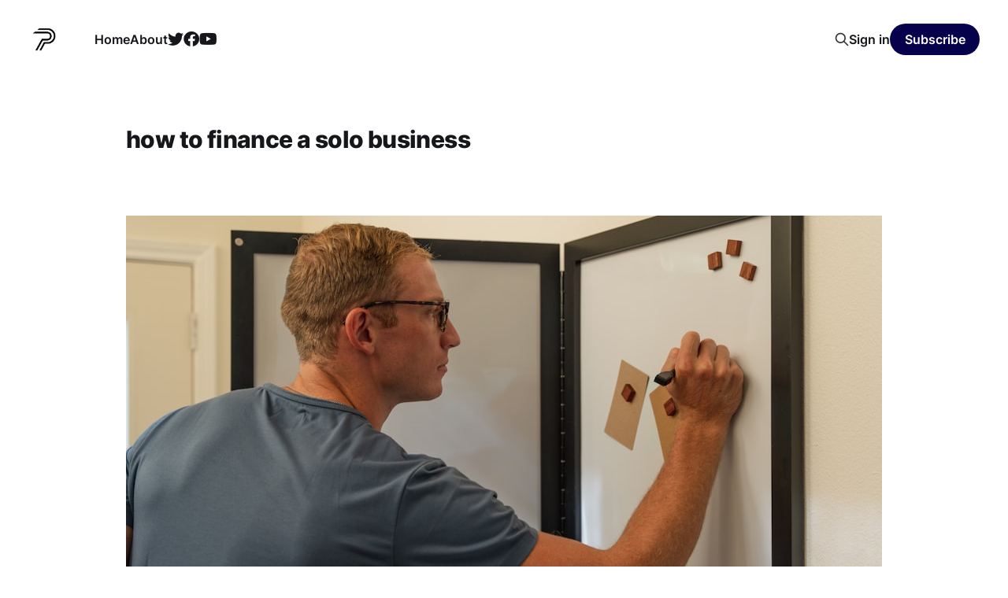

--- FILE ---
content_type: text/html; charset=utf-8
request_url: https://www.productivityandprogress.com/tag/how-to-finance-a-solo-business/
body_size: 3834
content:
<!DOCTYPE html>
<html lang="en">

<head>
    <meta charset="utf-8">
    <meta name="viewport" content="width=device-width, initial-scale=1">
    <title>how to finance a solo business - Productivity And Progress</title>
    <link rel="stylesheet" href="https://www.productivityandprogress.com/assets/built/screen.css?v=1f34129c4d">

    <link rel="icon" href="https://www.productivityandprogress.com/content/images/size/w256h256/2023/07/productivity-pro-logo--120---120-px---1-.png" type="image/png">
    <link rel="canonical" href="https://www.productivityandprogress.com/tag/how-to-finance-a-solo-business/">
    <meta name="referrer" content="no-referrer-when-downgrade">
    
    <meta property="og:site_name" content="Productivity And Progress">
    <meta property="og:type" content="website">
    <meta property="og:title" content="how to finance a solo business - Productivity And Progress">
    <meta property="og:url" content="https://www.productivityandprogress.com/tag/how-to-finance-a-solo-business/">
    <meta property="og:image" content="https://static.ghost.org/v5.0.0/images/publication-cover.jpg">
    <meta property="article:publisher" content="https://www.facebook.com/ghost">
    <meta name="twitter:card" content="summary_large_image">
    <meta name="twitter:title" content="how to finance a solo business - Productivity And Progress">
    <meta name="twitter:url" content="https://www.productivityandprogress.com/tag/how-to-finance-a-solo-business/">
    <meta name="twitter:image" content="https://static.ghost.org/v5.0.0/images/publication-cover.jpg">
    <meta name="twitter:site" content="@naseemj">
    <meta property="og:image:width" content="1200">
    <meta property="og:image:height" content="840">
    
    <script type="application/ld+json">
{
    "@context": "https://schema.org",
    "@type": "Series",
    "publisher": {
        "@type": "Organization",
        "name": "Productivity And Progress",
        "url": "https://www.productivityandprogress.com/",
        "logo": {
            "@type": "ImageObject",
            "url": "https://www.productivityandprogress.com/content/images/2023/07/productivity-pro-logo--1-.png",
            "width": 60,
            "height": 60
        }
    },
    "url": "https://www.productivityandprogress.com/tag/how-to-finance-a-solo-business/",
    "name": "how to finance a solo business",
    "mainEntityOfPage": "https://www.productivityandprogress.com/tag/how-to-finance-a-solo-business/"
}
    </script>

    <meta name="generator" content="Ghost 6.16">
    <link rel="alternate" type="application/rss+xml" title="Productivity And Progress" href="https://www.productivityandprogress.com/rss/">
    <script defer src="https://cdn.jsdelivr.net/ghost/portal@~2.58/umd/portal.min.js" data-i18n="true" data-ghost="https://www.productivityandprogress.com/" data-key="f8eb7a6cba56250cf0426d38e2" data-api="https://productivity-and-progress.ghost.io/ghost/api/content/" data-locale="en" crossorigin="anonymous"></script><style id="gh-members-styles">.gh-post-upgrade-cta-content,
.gh-post-upgrade-cta {
    display: flex;
    flex-direction: column;
    align-items: center;
    font-family: -apple-system, BlinkMacSystemFont, 'Segoe UI', Roboto, Oxygen, Ubuntu, Cantarell, 'Open Sans', 'Helvetica Neue', sans-serif;
    text-align: center;
    width: 100%;
    color: #ffffff;
    font-size: 16px;
}

.gh-post-upgrade-cta-content {
    border-radius: 8px;
    padding: 40px 4vw;
}

.gh-post-upgrade-cta h2 {
    color: #ffffff;
    font-size: 28px;
    letter-spacing: -0.2px;
    margin: 0;
    padding: 0;
}

.gh-post-upgrade-cta p {
    margin: 20px 0 0;
    padding: 0;
}

.gh-post-upgrade-cta small {
    font-size: 16px;
    letter-spacing: -0.2px;
}

.gh-post-upgrade-cta a {
    color: #ffffff;
    cursor: pointer;
    font-weight: 500;
    box-shadow: none;
    text-decoration: underline;
}

.gh-post-upgrade-cta a:hover {
    color: #ffffff;
    opacity: 0.8;
    box-shadow: none;
    text-decoration: underline;
}

.gh-post-upgrade-cta a.gh-btn {
    display: block;
    background: #ffffff;
    text-decoration: none;
    margin: 28px 0 0;
    padding: 8px 18px;
    border-radius: 4px;
    font-size: 16px;
    font-weight: 600;
}

.gh-post-upgrade-cta a.gh-btn:hover {
    opacity: 0.92;
}</style>
    <script defer src="https://cdn.jsdelivr.net/ghost/sodo-search@~1.8/umd/sodo-search.min.js" data-key="f8eb7a6cba56250cf0426d38e2" data-styles="https://cdn.jsdelivr.net/ghost/sodo-search@~1.8/umd/main.css" data-sodo-search="https://productivity-and-progress.ghost.io/" data-locale="en" crossorigin="anonymous"></script>
    
    <link href="https://www.productivityandprogress.com/webmentions/receive/" rel="webmention">
    <script defer src="/public/cards.min.js?v=1f34129c4d"></script>
    <link rel="stylesheet" type="text/css" href="/public/cards.min.css?v=1f34129c4d">
    <script defer src="/public/member-attribution.min.js?v=1f34129c4d"></script><style>:root {--ghost-accent-color: #05014a;}</style>
    <!-- Google tag (gtag.js) -->
<script async src="https://www.googletagmanager.com/gtag/js?id=G-HR26650Z1V"></script>
<script>
  window.dataLayer = window.dataLayer || [];
  function gtag(){dataLayer.push(arguments);}
  gtag('js', new Date());

  gtag('config', 'G-HR26650Z1V');
</script>

<!-- Google adsense -->
<script async src="https://pagead2.googlesyndication.com/pagead/js/adsbygoogle.js?client=ca-pub-6034107416815680"
     crossorigin="anonymous"></script>

<!-- Social media icons -->
<link rel="stylesheet" href="https://cdnjs.cloudflare.com/ajax/libs/font-awesome/6.2.0/css/brands.min.css" integrity="sha512-+oRH6u1nDGSm3hH8poU85YFIVTdSnS2f+texdPGrURaJh8hzmhMiZrQth6l56P4ZQmxeZzd2DqVEMqQoJ8J89A==" crossorigin="anonymous" referrerpolicy="no-referrer" />

<style>
    .gh-head-menu .nav-facebook a,
    .gh-head-menu .nav-twitter a,
    .gh-head-menu .nav-youtube a {
        font-size: 0 !important;
    }

    .gh-head-menu .nav-facebook a::before,
    .gh-head-menu .nav-twitter a::before,
    .gh-head-menu .nav-youtube a::before {
        font-family: "Font Awesome 6 Brands";
        display: inline-block;
        font-size: 20px;
        font-style: normal;
        font-weight: normal;
        font-variant: normal;
        text-rendering: auto;
        -webkit-font-smoothing: antialiased;
    }

    .gh-head-menu .nav-facebook a::before {content: "\f09a"}
    .gh-head-menu .nav-twitter a::before {content: "\f099"}
    .gh-head-menu .nav-youtube a::before {content: "\f167"}
</style>
</head>

<body class="tag-template tag-how-to-finance-a-solo-business is-head-left-logo">
<div class="site">

    <header id="gh-head" class="gh-head gh-outer">
        <div class="gh-head-inner">
            <div class="gh-head-brand">
                <div class="gh-head-brand-wrapper">
                    <a class="gh-head-logo" href="https://www.productivityandprogress.com">
                            <img src="https://www.productivityandprogress.com/content/images/2023/07/productivity-pro-logo--1-.png" alt="Productivity And Progress">
                                <img src="/content/images/2023/07/productivity-pro-logo--2-.png" alt="Productivity And Progress">
                    </a>
                </div>
                <button class="gh-search gh-icon-btn" aria-label="Search this site" data-ghost-search><svg xmlns="http://www.w3.org/2000/svg" fill="none" viewBox="0 0 24 24" stroke="currentColor" stroke-width="2" width="20" height="20"><path stroke-linecap="round" stroke-linejoin="round" d="M21 21l-6-6m2-5a7 7 0 11-14 0 7 7 0 0114 0z"></path></svg></button>
                <button class="gh-burger"></button>
            </div>

            <nav class="gh-head-menu">
                <ul class="nav">
    <li class="nav-home"><a href="https://www.productivityandprogress.com/">Home</a></li>
    <li class="nav-about"><a href="https://www.productivityandprogress.com/about/">About</a></li>
    <li class="nav-twitter"><a href="https://twitter.com/ProdnProg">Twitter</a></li>
    <li class="nav-facebook"><a href="https://facebook.com/ProductivityAndProgress">Facebook</a></li>
    <li class="nav-youtube"><a href="https://www.youtube.com/@ProductivityAndProgress">YouTube</a></li>
</ul>

            </nav>

            <div class="gh-head-actions">
                    <button class="gh-search gh-icon-btn" aria-label="Search this site" data-ghost-search><svg xmlns="http://www.w3.org/2000/svg" fill="none" viewBox="0 0 24 24" stroke="currentColor" stroke-width="2" width="20" height="20"><path stroke-linecap="round" stroke-linejoin="round" d="M21 21l-6-6m2-5a7 7 0 11-14 0 7 7 0 0114 0z"></path></svg></button>
                    <div class="gh-head-members">
                                <a class="gh-head-link" href="#/portal/signin" data-portal="signin">Sign in</a>
                                <a class="gh-head-btn gh-btn gh-primary-btn" href="#/portal/signup" data-portal="signup">Subscribe</a>
                    </div>
            </div>
        </div>
    </header>


    <div class="site-content">
        
<div class="content-area">
<main class="site-main">

        <section class="term gh-outer">
            <div class="term-wrapper">
                <h1 class="term-name">how to finance a solo business</h1>
                <div class="term-description"></div>
            </div>
        </section>

    <div class="post-feed">
            <article class="post tag-entrepreneurship tag-solo-business-venture tag-launch-a-solo-business tag-start-a-solo-business tag-successful-solo-business tag-how-to-start-a-solo-business tag-how-to-launch-a-solo-business tag-solo-business-tips tag-solo-business-advice tag-solo-business-resources tag-how-to-launch-a-successful-solo-business-in-5-steps tag-how-to-start-a-solo-business-from-scratch tag-how-to-market-a-solo-business tag-how-to-manage-a-solo-business tag-how-to-finance-a-solo-business tag-how-to-grow-a-solo-business tag-how-to-scale-a-solo-business tag-how-to-network-as-a-solopreneur tag-how-to-time-manage-as-a-solopreneur tag-small-business tag-business-planning tag-marketing tag-networking tag-time-management tag-finance tag-legal tag-risk-management featured">

    <figure class="post-media gh-canvas">
        <div class="u-placeholder horizontal kg-width-wide">
            <a class="post-image-link" href="/how-to-launch-a-successful-solo-business-in-5-steps/">
                <img
                    class="post-image u-object-fit"
                    srcset="https://images.unsplash.com/photo-1681949098572-0004d05d6363?crop&#x3D;entropy&amp;cs&#x3D;tinysrgb&amp;fit&#x3D;max&amp;fm&#x3D;jpg&amp;ixid&#x3D;M3wxMTc3M3wwfDF8c2VhcmNofDE2fHxzb2xvJTIwYnVzaW5lc3N8ZW58MHx8fHwxNjkwOTc1MTI5fDA&amp;ixlib&#x3D;rb-4.0.3&amp;q&#x3D;80&amp;w&#x3D;400 400w,
                            https://images.unsplash.com/photo-1681949098572-0004d05d6363?crop&#x3D;entropy&amp;cs&#x3D;tinysrgb&amp;fit&#x3D;max&amp;fm&#x3D;jpg&amp;ixid&#x3D;M3wxMTc3M3wwfDF8c2VhcmNofDE2fHxzb2xvJTIwYnVzaW5lc3N8ZW58MHx8fHwxNjkwOTc1MTI5fDA&amp;ixlib&#x3D;rb-4.0.3&amp;q&#x3D;80&amp;w&#x3D;750 750w,
                            https://images.unsplash.com/photo-1681949098572-0004d05d6363?crop&#x3D;entropy&amp;cs&#x3D;tinysrgb&amp;fit&#x3D;max&amp;fm&#x3D;jpg&amp;ixid&#x3D;M3wxMTc3M3wwfDF8c2VhcmNofDE2fHxzb2xvJTIwYnVzaW5lc3N8ZW58MHx8fHwxNjkwOTc1MTI5fDA&amp;ixlib&#x3D;rb-4.0.3&amp;q&#x3D;80&amp;w&#x3D;960 960w,
                            https://images.unsplash.com/photo-1681949098572-0004d05d6363?crop&#x3D;entropy&amp;cs&#x3D;tinysrgb&amp;fit&#x3D;max&amp;fm&#x3D;jpg&amp;ixid&#x3D;M3wxMTc3M3wwfDF8c2VhcmNofDE2fHxzb2xvJTIwYnVzaW5lc3N8ZW58MHx8fHwxNjkwOTc1MTI5fDA&amp;ixlib&#x3D;rb-4.0.3&amp;q&#x3D;80&amp;w&#x3D;1140 1140w,
                            https://images.unsplash.com/photo-1681949098572-0004d05d6363?crop&#x3D;entropy&amp;cs&#x3D;tinysrgb&amp;fit&#x3D;max&amp;fm&#x3D;jpg&amp;ixid&#x3D;M3wxMTc3M3wwfDF8c2VhcmNofDE2fHxzb2xvJTIwYnVzaW5lc3N8ZW58MHx8fHwxNjkwOTc1MTI5fDA&amp;ixlib&#x3D;rb-4.0.3&amp;q&#x3D;80&amp;w&#x3D;1920 1920w"
                    sizes="(min-width: 960px) 960px, 92vw"
                    src="https://images.unsplash.com/photo-1681949098572-0004d05d6363?crop&#x3D;entropy&amp;cs&#x3D;tinysrgb&amp;fit&#x3D;max&amp;fm&#x3D;jpg&amp;ixid&#x3D;M3wxMTc3M3wwfDF8c2VhcmNofDE2fHxzb2xvJTIwYnVzaW5lc3N8ZW58MHx8fHwxNjkwOTc1MTI5fDA&amp;ixlib&#x3D;rb-4.0.3&amp;q&#x3D;80&amp;w&#x3D;960"
                    alt="How to Launch a Successful Solo Business in 5 Steps"
                    loading="lazy"
                >
            </a>
        </div>
    </figure>

    <div class="gh-canvas">
        <header class="post-header">
            <h2 class="post-title">
                <a class="post-title-link" href="/how-to-launch-a-successful-solo-business-in-5-steps/">How to Launch a Successful Solo Business in 5 Steps</a>
            </h2>
            <div class="post-meta">
                <span class="post-meta-item post-meta-date">
                    <time datetime="2023-08-02">Aug 2, 2023</time>
                </span>
                    <span class="post-meta-item post-meta-length">6 min read</span>
                    <span class="post-meta-item post-meta-tags"><a class="post-tag post-tag-entrepreneurship" href="/tag/entrepreneurship/" title="Entrepreneurship">Entrepreneurship</a></span>
            </div>
        </header>

            <div class="post-excerpt">
                Are you looking to start a solo business? Productivity And Productivity has the tips and resources you need to make it a success. Learn how to plan, market, find resources, manage your time, and take your solo business to the next level with our 5-step guide. Get started today!
            </div>
    </div>

</article>    </div>

    <div class="gh-outer">
<nav class="pagination">

    <div class="pagination-left">
    </div>


    <div class="pagination-right">
    </div>

</nav>
</div>

</main>
</div>
    </div>

    <footer class="gh-foot gh-outer">
        <div class="gh-foot-inner gh-inner">
            <div class="gh-copyright">
                Productivity And Progress © 2026
            </div>
                <nav class="gh-foot-menu">
                    <ul class="nav">
    <li class="nav-sign-up"><a href="#/portal/">Sign up</a></li>
    <li class="nav-twitter"><a href="https://twitter.com/ProdnProg">Twitter</a></li>
    <li class="nav-facebook"><a href="https://facebook.com/ProductivityAndProgress">Facebook</a></li>
    <li class="nav-youtube"><a href="https://www.youtube.com/@ProductivityAndProgress">YouTube</a></li>
    <li class="nav-privacy"><a href="https://www.productivityandprogress.com/privacy-policy/">Privacy</a></li>
</ul>

                </nav>
            <div class="gh-powered-by">
                <a href="https://ghost.org/" target="_blank" rel="noopener">Powered by Ghost</a>
            </div>
        </div>
    </footer>

</div>


<script
    src="https://code.jquery.com/jquery-3.5.1.min.js"
    integrity="sha256-9/aliU8dGd2tb6OSsuzixeV4y/faTqgFtohetphbbj0="
    crossorigin="anonymous">
</script>
<script src="https://www.productivityandprogress.com/assets/built/main.min.js?v=1f34129c4d"></script>

<!-- Remove Ghost branding from the footer -->
<style>
.gh-powered-by {
   display:none;
}
</style>

</body>
</html>

--- FILE ---
content_type: text/html; charset=utf-8
request_url: https://www.google.com/recaptcha/api2/aframe
body_size: 267
content:
<!DOCTYPE HTML><html><head><meta http-equiv="content-type" content="text/html; charset=UTF-8"></head><body><script nonce="sX_hvpnHBxAv2cU3sCmu3Q">/** Anti-fraud and anti-abuse applications only. See google.com/recaptcha */ try{var clients={'sodar':'https://pagead2.googlesyndication.com/pagead/sodar?'};window.addEventListener("message",function(a){try{if(a.source===window.parent){var b=JSON.parse(a.data);var c=clients[b['id']];if(c){var d=document.createElement('img');d.src=c+b['params']+'&rc='+(localStorage.getItem("rc::a")?sessionStorage.getItem("rc::b"):"");window.document.body.appendChild(d);sessionStorage.setItem("rc::e",parseInt(sessionStorage.getItem("rc::e")||0)+1);localStorage.setItem("rc::h",'1769804163417');}}}catch(b){}});window.parent.postMessage("_grecaptcha_ready", "*");}catch(b){}</script></body></html>